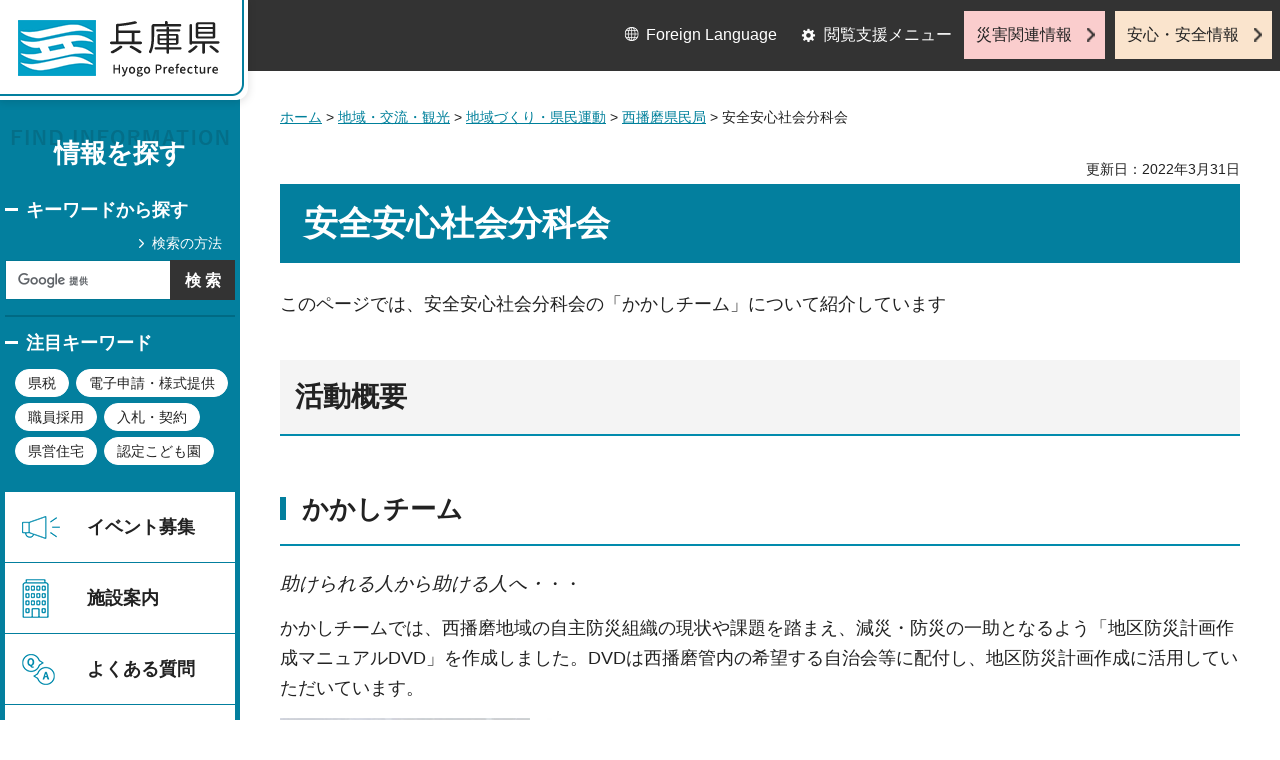

--- FILE ---
content_type: text/html
request_url: http://web.pref.hyogo.lg.jp/cnavi/cnavi_kanri.html?_=1770072185498
body_size: 4740
content:
<?xml version="1.0" encoding="utf-8"?>
<!DOCTYPE html PUBLIC "-//W3C//DTD XHTML 1.0 Transitional//EN" "http://www.w3.org/TR/xhtml1/DTD/xhtml1-transitional.dtd">
<html xmlns="http://www.w3.org/1999/xhtml" lang="ja" xml:lang="ja">
<head>
<meta http-equiv="Content-Type" content="text/html; charset=utf-8" />
<meta http-equiv="Content-Style-Type" content="text/css" />
<meta http-equiv="Content-Script-Type" content="text/javascript" />

<title>兵庫県／メニューページ</title>

<meta property="og:title" content="メニューページ" />
<meta property="og:type" content="article" />
<meta property="og:description" content="" />
<meta property="og:url" content="https://web.pref.hyogo.lg.jp/cnavi/cnavi_kanri.html" />
<meta property="og:image" content="https://web.pref.hyogo.lg.jp/shared/site_rn/images/sns/logo.jpg" />
<meta property="og:site_name" content="兵庫県" />
<meta property="og:locale" content="ja_JP" />
<meta name="author" content="兵庫県" />
<meta name="viewport" content="width=device-width, maximum-scale=3.0" />
<meta name="format-detection" content="telephone=no" />
<link href="/shared/site_rn/style/default.css" rel="stylesheet" type="text/css" media="all" />
<link href="/shared/site_rn/style/layout.css" rel="stylesheet" type="text/css" media="all" />
<link href="/shared/templates/free_rn/style/edit.css" rel="stylesheet" type="text/css" media="all" />
<link href="/shared/site_rn/style/tablet.css" rel="stylesheet" media="only screen and (min-width : 641px) and (max-width : 1024px)" type="text/css" id="tmp_tablet_css" class="mc_css" />
<link href="/shared/templates/free_rn/style/edit_tb.css" rel="stylesheet" media="only screen and (min-width : 641px) and (max-width : 1024px)" type="text/css" class="mc_css" />
<link href="/shared/site_rn/style/smartphone.css" rel="stylesheet" media="only screen and (max-width : 640px)" type="text/css" class="mc_css" />
<link href="/shared/templates/free_rn/style/edit_sp.css" rel="stylesheet" media="only screen and (max-width : 640px)" type="text/css" class="mc_css" />
<link href="/shared/site_rn/images/favicon/favicon.ico" rel="shortcut icon" type="image/vnd.microsoft.icon" />
<link href="/shared/site_rn/images/favicon/apple-touch-icon-precomposed.png" rel="apple-touch-icon-precomposed" />
<script type="text/javascript" src="/shared/site_rn/js/jquery.js"></script>
<script type="text/javascript" src="/shared/site_rn/js/setting.js"></script>
<script type="text/javascript" src="/shared/system/js/furigana/ysruby.js"></script>
<script type="text/javascript" src="/shared/js/readspeaker.js"></script>
<script type="text/javascript" src="/shared/js/ga.js"></script>

</head>
<body class="format_free no_javascript custom_kanri">
<script type="text/javascript" src="/shared/site_rn/js/init.js"></script>
<div id="tmp_wrapper">
<noscript>
<p>このサイトではJavaScriptを使用したコンテンツ・機能を提供しています。JavaScriptを有効にするとご利用いただけます。</p>
</noscript>
<p><a href="#tmp_honbun" class="skip">本文へスキップします。</a></p>
<div id="tmp_wrap_header">
<div id="tmp_header">
<div id="tmp_hlogo">
<p><a href="/index.html"><span>兵庫県 Hyogo Prefecture</span></a></p>
</div>
<ul id="tmp_hnavi_s">
	<li id="tmp_hnavi_lmenu"><a href="javascript:void(0);">閲覧支援</a></li>
	<li id="tmp_hnavi_mmenu"><a href="/cnavi/cnavi_kanri.html">情報を探す</a></li>
	<li id="tmp_hnavi_rmenu"><a href="javascript:void(0);">災害・安全情報</a></li>
</ul>
<div class="region_info">
<div class="box_find_info">
<div class="info_heading">
<p class="info_title">情報を探す</p>
</div>
<div class="info_main">
<div class="method_wrap">
<div class="method_search">
<p><a href="/search/about.html">検索の方法</a></p>
</div>
<div id="tmp_search">
<form action="/search/results.html" id="tmp_gsearch" name="tmp_gsearch">
<div class="wrap_sch_box">
<p class="sch_ttl"><label for="tmp_query">キーワードから探す</label></p>
<p class="sch_box"><input id="tmp_query" name="q" size="31" type="text" /></p>
</div>
<div class="wrap_sch_box">
<p class="sch_btn"><input id="tmp_func_sch_btn" name="sa" type="submit" value="検索" /></p>
<p id="tmp_search_hidden"><input name="cx" type="hidden" value="016145232941732995403:kz3o2ig-nkm" /> <input name="ie" type="hidden" value="UTF-8" /> <input name="cof" type="hidden" value="FORID:9" /></p>
</div>
</form>
</div>
</div>
<div id="tmp_keywords_load">&nbsp;</div>
</div>
</div>
<div class="group_navi">
<div id="tmp_gnavi">
<div class="gnavi">
<ul>
	<li class="glist1"><a href="https://web.pref.hyogo.lg.jp/cgi-bin/event_cal_multi/calendar.cgi?type=2">イベント募集</a></li>
	<li class="glist2"><a href="/shisetsu/index.html">施設案内</a></li>
	<li class="glist3"><a href="/search/results.html?q=%E3%82%88%E3%81%8F%E3%81%82%E3%82%8B%E8%B3%AA%E5%95%8F&amp;sa=%E6%A4%9C%E7%B4%A2&amp;cx=016145232941732995403%3Akz3o2ig-nkm&amp;ie=UTF-8&amp;cof=FORID%3A9">よくある質問</a></li>
	<li class="glist4"><a href="/inquiry/inquiry.html">相談窓口</a></li>
</ul>
</div>
</div>
<div class="search_nav">
<ul>
	<li class="purpose_search_nav"><a href="/cnavi/cnavi_kanri.html#tmp_purpose_search">目的から探す</a>
	<div id="tmp_purpose_box">
	<div class="sub_search_ttl">
	<p class="sub_search_ttl_text">目的から探す</p>
	<p class="lnavi_close_btn"><a href="javascript:void(0);"><span>閉じる</span></a></p>
	</div>
	<div class="sub_menu_cnt">
	<div class="sub_search_cnt">
	<div class="purpose_navi">
	<ul>
		<li class="purpose_navi1"><a href="/pref/cate3_625.html">入札・公売情報</a></li>
		<li class="purpose_navi2"><a href="/pref/cate2_616.html">職員採用</a></li>
		<li class="purpose_navi3"><a href="/sr13/passport.html">パスポート</a></li>
		<li class="purpose_navi4"><a href="/inquiry/license.html">許認可手続き</a></li>
		<li class="purpose_navi5"><a href="/kk12/ac09_000000032.html">パブリックコメント</a></li>
		<li class="purpose_navi6"><a href="/pref/cate3_661.html">オープンデータ</a></li>
		<li class="purpose_navi7"><a href="/stat/cate2_711.html">統計情報</a></li>
		<li class="purpose_navi8"><a href="/pref/cate2_613.html">県の概要</a></li>
	</ul>
	</div>
	</div>
	</div>
	</div>
	</li>
	<li class="category_search_nav"><a href="/cnavi/cnavi_kanri.html#tmp_category_search">分類から探す</a>
	<div id="tmp_category_box">
	<div class="sub_search_ttl">
	<p class="sub_search_ttl_text">分類から探す</p>
	<p class="lnavi_close_btn"><a href="javascript:void(0);"><span>閉じる</span></a></p>
	</div>
	<div class="sub_menu_cnt">
	<div class="sub_search_cnt">
	<div class="category_list_wrap">
	<div class="category_box_item">
	<div class="category_item_ttl"><a href="/safe/index.html">防災・安心・安全</a></div>
	</div>
	<div class="category_box_item">
	<div class="category_item_ttl"><a href="/life/index.html">暮らし・教育</a></div>
	</div>
	<div class="category_box_item">
	<div class="category_item_ttl"><a href="/health/index.html">健康・医療・福祉</a></div>
	</div>
	<div class="category_box_item">
	<div class="category_item_ttl"><a href="/town/index.html">まちづくり・環境</a></div>
	</div>
	<div class="category_box_item">
	<div class="category_item_ttl"><a href="/work/index.html">しごと・産業</a></div>
	</div>
	<div class="category_box_item">
	<div class="category_item_ttl"><a href="/aff/index.html">食・農林水産</a></div>
	</div>
	<div class="category_box_item">
	<div class="category_item_ttl"><a href="/interaction/index.html">地域・交流・観光</a></div>
	</div>
	<div class="category_box_item">
	<div class="category_item_ttl"><a href="/pref/index.html">県政情報・統計（県政情報）</a></div>
	</div>
	<div class="category_box_item">
	<div class="category_item_ttl"><a href="/stat/index.html">県政情報・統計（統計）</a></div>
	</div>
	</div>
	</div>
	</div>
	</div>
	</li>
	<li><a href="/org/index.html">組織から探す</a></li>
</ul>
</div>
</div>
<div class="group_news">
<div id="tmp_news_load">&nbsp;</div>
<div class="prefectural_citizens">
<div class="citizens_image">
<p><img alt="" height="95" src="/shared/site_rn/images/header/img_info_center.jpg" width="81" /></p>
</div>
<div class="citizens_cap">
<p><a href="/area/index.html">県民局・県民<br />
センター情報</a></p>
</div>
</div>
<div class="directional_nav">
<ul>
	<li class="release_link"><a href="/cgi-bin/press/press.cgi">記者発表</a></li>
</ul>
</div>
</div>
</div>
<div id="tmp_means">
<div class="custom_container">
<div id="tmp_setting">
<ul>
	<li class="func_language"><a href="/fl/index.html" lang="en">Foreign Language</a></li>
	<li class="func_browser"><a href="javascript:void(0);" class="func_title">閲覧支援メニュー</a>
	<div id="func_dropdown" class="func_cate">
	<ul>
		<li class="func_change"><a href="/howto/moji.html">文字サイズ・色合い変更</a></li>
		<li class="func_speaker rs_skip"><a accesskey="L" href="//app-eas.readspeaker.com/cgi-bin/rsent?customerid=8960&amp;lang=ja_jp&amp;readid=tmp_main&amp;url=" onclick="readpage(this.href, 'tmp_readspeaker'); return false;" rel="nofollow" class="rs_href">音声読み上げ</a></li>
		<li class="func_furigana"><a data-contents="tmp_main" data-target="tmp_main" href="javascript:void(0);" id="furigana">ふりがなON</a></li>
	</ul>
	</div>
	</li>
</ul>
</div>
<div class="emergency_aside">
<ul>
	<li class="link_emergency"><a href="/emergency_info/index.html">災害関連情報</a></li>
	<li class="link_safety"><a href="/safety_info/index.html">安心・安全情報</a></li>
</ul>
</div>
</div>
</div>
</div>
</div>
<div id="tmp_sma_menu">
<div id="tmp_sma_lmenu" class="wrap_sma_sch">
<div id="tmp_sma_func">&nbsp;</div>
<p class="close_btn"><a href="javascript:void(0);"><span>閉じる</span></a></p>
</div>
<div id="tmp_sma_mmenu" class="wrap_sma_sch">
<div id="tmp_sma_cnavi">&nbsp;</div>
<p class="close_btn"><a href="javascript:void(0);"><span>閉じる</span></a></p>
</div>
<div id="tmp_sma_rmenu" class="wrap_sma_sch">
<div id="tmp_sma_info">&nbsp;</div>
<p class="close_btn"><a href="javascript:void(0);"><span>閉じる</span></a></p>
</div>
</div>

<div id="tmp_wrap_main">
<div id="tmp_main_content">
<div id="tmp_main" class="column_lnavi">
<div class="wrap_col_main">
<div class="col_main">
<div id="tmp_wrap_navigation">
<div id="tmp_pankuzu">
<p><a href="/index.html">ホーム</a> &gt; メニューページ</p>
</div>
<div id="tmp_wrap_custom_update">
<div id="tmp_custom_update">


</div>
</div>
</div>
<p id="tmp_honbun" class="skip">ここから本文です。</p>
<div id="tmp_readspeaker" class="rs_preserve rs_skip rs_splitbutton rs_addtools rs_exp"></div>
<div id="tmp_contents">
<h1>メニューページ</h1>
<h2 id="tmp_category_search">分類から探す</h2>
<div class="col2">
			<div class="col2L">
			<ul class="box_btn">
				<li><a href="/safe/index.html">防災・安心・安全</a></li>
				<li><a href="/health/index.html">健康・医療・福祉</a></li>
				<li><a href="/work/index.html">しごと・産業</a></li>
				<li><a href="/interaction/index.html">地域・交流・観光</a></li>
				<li><a href="/stat/index.html">県政情報・統計（統計）</a></li>
			</ul>
			</div>
			<div class="col2R">
			<ul class="box_btn">
				<li><a href="/life/index.html">暮らし・教育</a></li>
				<li><a href="/town/index.html">まちづくり・環境</a></li>
				<li><a href="/aff/index.html">食・農林水産</a></li>
				<li><a href="/pref/index.html">県政情報・統計（県政情報）</a></li>
			</ul>
			</div>
</div>
<h2 id="tmp_purpose_search">目的から探す</h2>
<div id="tmp_purpose_search_cnt" class="purpose_navi">
<ul>
	<li class="purpose_navi1"><a href="/pref/cate3_625.html">入札・公売情報</a></li>
	<li class="purpose_navi2"><a href="/kk32/houki.html">条例・規則</a></li>
	<li class="purpose_navi3"><a href="/sr13/passport.html">パスポート</a></li>
	<li class="purpose_navi4"><a href="/inquiry/license.html">許認可手続き</a></li>
	<li class="purpose_navi5"><a href="/kk12/ac09_000000032.html">パブリックコメント</a></li>
	<li class="purpose_navi6"><a href="/pref/cate3_661.html">オープンデータ</a></li>
	<li class="purpose_navi7"><a href="/stat/cate2_711.html">統計情報</a></li>
	<li class="purpose_navi8"><a href="/pref/cate2_613.html">県の概要</a></li>
</ul>
</div>
<h2>組織から探す</h2>
<div class="col2">
			<div class="col2L">
			<ul class="box_btn">
				<li><a href="/org/index.html">組織情報一覧</a></li>
			</ul>
			</div>
			<div class="col2R">
			<ul class="box_btn">
				<li><a href="/area/index.html">県民局・県民センター情報</a></li>
			</ul>
			</div>
</div>



<div class="featured_keywords">
<p class="keyword_title">注目キーワード</p>
<ul class="keywords_list">
<li>
<a href="/search/results.html?q=県税&amp;cx=016145232941732995403%3Akz3o2ig-nkm&amp;ie=UTF-8&amp;cof=FORID%3A9">県税</a>
</li>
<li>
<a href="/search/results.html?q=電子申請・様式提供&amp;cx=016145232941732995403%3Akz3o2ig-nkm&amp;ie=UTF-8&amp;cof=FORID%3A9">電子申請・様式提供</a>
</li>
<li>
<a href="/search/results.html?q=職員採用&amp;cx=016145232941732995403%3Akz3o2ig-nkm&amp;ie=UTF-8&amp;cof=FORID%3A9">職員採用</a>
</li>
<li>
<a href="/search/results.html?q=入札・契約&amp;cx=016145232941732995403%3Akz3o2ig-nkm&amp;ie=UTF-8&amp;cof=FORID%3A9">入札・契約</a>
</li>
<li>
<a href="/search/results.html?q=県営住宅&amp;cx=016145232941732995403%3Akz3o2ig-nkm&amp;ie=UTF-8&amp;cof=FORID%3A9">県営住宅</a>
</li>
<li>
<a href="/search/results.html?q=認定こども園&amp;cx=016145232941732995403%3Akz3o2ig-nkm&amp;ie=UTF-8&amp;cof=FORID%3A9">認定こども園</a>
</li>
</ul>
</div>




<div class="news_entries">
<ul>
<li>
<div class="media_entries">
<div class="entries_image">
<p>
<span class="detail_img"><img src="/cnavi/images/img_mount_1.jpg" alt="" width="80" height="80" /></span>
</p>
</div>
<div class="entries_cap">
<p><a href="/governor/cate2_601.html">
知事室
</a></p>
</div>
</div>
</li>
<li>
<div class="media_entries">
<div class="entries_image">
<p>
<span class="detail_img"><img src="/cnavi/images/gikai.jpg" alt="" width="80" height="80" /></span>
</p>
</div>
<div class="entries_cap">
<p><a href="/gikai/">
議会
</a></p>
</div>
</div>
</li>
<li>
<div class="media_entries">
<div class="entries_image">
<p>
<span class="detail_img"><img src="/cnavi/images/img_mount_3.jpg" alt="" width="80" height="80" /></span>
</p>
</div>
<div class="entries_cap">
<p><a href="https://www2.hyogo-c.ed.jp/hpe/">
教育委員会
</a></p>
</div>
</div>
</li>
<li>
<div class="media_entries">
<div class="entries_image">
<p>
<span class="detail_img"><img src="/cnavi/images/img_mount_4.jpg" alt="" width="80" height="80" /></span>
</p>
</div>
<div class="entries_cap">
<p><a href="http://www.police.pref.hyogo.lg.jp/">
兵庫県警察
</a></p>
</div>
</div>
</li>
<li>
<div class="media_entries">
<div class="entries_image">
<p>
<span class="detail_img"><img src="/cnavi/images/img_mount_5.jpg" alt="" width="80" height="80" /></span>
</p>
</div>
<div class="entries_cap">
<p><a href="/link/index.html">
関係機関<br />リンク集
</a></p>
</div>
</div>
</li>
<li>
<div class="media_entries">
<div class="entries_image">
<p>
<span class="detail_img"><img src="/cnavi/images/top2050logo.jpg" alt="" width="80" height="80" /></span>
</p>
</div>
<div class="entries_cap">
<p><a href="https://hyogo-vision.com/">
ビジョン<br />2050
</a></p>
</div>
</div>
</li>
<li>
<div class="media_entries">
<div class="entries_image">
<p>
<span class="detail_img"><img src="/cnavi/images/recruit.jpg" alt="" width="80" height="80" /></span>
</p>
</div>
<div class="entries_cap">
<p><a href="/recruit/index.html">
職員採用
</a></p>
</div>
</div>
</li>
<li>
<div class="media_entries">
<div class="entries_image">
<p>
<span class="detail_img"><img src="/cnavi/images/kentoukai.jpg" alt="" width="80" height="80" /></span>
</p>
</div>
<div class="entries_cap">
<p><a href="/kk12/ac09_000000039.html">
政策形成に向けた各種検討会等
</a></p>
</div>
</div>
</li>
</ul>
</div>



</div>
</div>
</div>
</div>
</div>
<div id="tmp_footer_content">
<div class="pnavi">
<div class="custom_container">
<p class="ptop"><a href="#tmp_header">PAGE TOP</a></p>
</div>
</div>
<div id="tmp_footer">
<div class="custom_container">
<div class="footer_front">
<div class="footer_info">
<div class="footer_front">
<div class="footer_aside">
<div class="footer_logo">
<p><span>兵庫県庁</span></p>
</div>
<div class="company_num">
<p>法人番号8000020280003</p>
</div>
</div>
<div class="footer_cnt">
<address>
<p><span class="dis_code">〒650-8567</span>兵庫県神戸市中央区下山手通5丁目10番1号</p>
<p><span>電話番号：</span>078-341-7711（代表）</p>
</address>
</div>
</div>
</div>
<div class="footer_nav">
<ul class="fnavi">
	<li><a href="/about_link.html">リンク・著作権・免責事項</a></li>
	<li><a href="/about_handing.html">個人情報の取扱いについて</a></li>
	<li><a href="/accessibility/index.html">ウェブアクセシビリティ方針</a></li>
	<li><a href="/sitemap.html">サイトマップ</a></li>
</ul>
</div>
</div>
<div class="footer_bellow">
<div class="directional_button">
<ul>
	<li><a href="/map.html">県庁までの交通案内</a></li>
	<li><a href="/pref/cate3_610.html">庁舎案内</a></li>
</ul>
</div>
<div class="prefectural_info">
<p lang="en" xml:lang="en" class="copyright">Copyright &copy; Hyogo Prefectural Government. All rights reserved.</p>
</div>
</div>
</div>
</div>

</div>
</div>
</div>
<script type="text/javascript" src="/shared/site_rn/js/function.js"></script>
<script type="text/javascript" src="/shared/site_rn/js/main.js"></script>
<script type="text/javascript" src="/_Incapsula_Resource?SWJIYLWA=719d34d31c8e3a6e6fffd425f7e032f3&ns=31&cb=1014008021" async></script></body>
</html>


--- FILE ---
content_type: text/html
request_url: http://web.pref.hyogo.lg.jp/cnavi/cnavi_kanri.html?_=1770072185499
body_size: 4737
content:
<?xml version="1.0" encoding="utf-8"?>
<!DOCTYPE html PUBLIC "-//W3C//DTD XHTML 1.0 Transitional//EN" "http://www.w3.org/TR/xhtml1/DTD/xhtml1-transitional.dtd">
<html xmlns="http://www.w3.org/1999/xhtml" lang="ja" xml:lang="ja">
<head>
<meta http-equiv="Content-Type" content="text/html; charset=utf-8" />
<meta http-equiv="Content-Style-Type" content="text/css" />
<meta http-equiv="Content-Script-Type" content="text/javascript" />

<title>兵庫県／メニューページ</title>

<meta property="og:title" content="メニューページ" />
<meta property="og:type" content="article" />
<meta property="og:description" content="" />
<meta property="og:url" content="https://web.pref.hyogo.lg.jp/cnavi/cnavi_kanri.html" />
<meta property="og:image" content="https://web.pref.hyogo.lg.jp/shared/site_rn/images/sns/logo.jpg" />
<meta property="og:site_name" content="兵庫県" />
<meta property="og:locale" content="ja_JP" />
<meta name="author" content="兵庫県" />
<meta name="viewport" content="width=device-width, maximum-scale=3.0" />
<meta name="format-detection" content="telephone=no" />
<link href="/shared/site_rn/style/default.css" rel="stylesheet" type="text/css" media="all" />
<link href="/shared/site_rn/style/layout.css" rel="stylesheet" type="text/css" media="all" />
<link href="/shared/templates/free_rn/style/edit.css" rel="stylesheet" type="text/css" media="all" />
<link href="/shared/site_rn/style/tablet.css" rel="stylesheet" media="only screen and (min-width : 641px) and (max-width : 1024px)" type="text/css" id="tmp_tablet_css" class="mc_css" />
<link href="/shared/templates/free_rn/style/edit_tb.css" rel="stylesheet" media="only screen and (min-width : 641px) and (max-width : 1024px)" type="text/css" class="mc_css" />
<link href="/shared/site_rn/style/smartphone.css" rel="stylesheet" media="only screen and (max-width : 640px)" type="text/css" class="mc_css" />
<link href="/shared/templates/free_rn/style/edit_sp.css" rel="stylesheet" media="only screen and (max-width : 640px)" type="text/css" class="mc_css" />
<link href="/shared/site_rn/images/favicon/favicon.ico" rel="shortcut icon" type="image/vnd.microsoft.icon" />
<link href="/shared/site_rn/images/favicon/apple-touch-icon-precomposed.png" rel="apple-touch-icon-precomposed" />
<script type="text/javascript" src="/shared/site_rn/js/jquery.js"></script>
<script type="text/javascript" src="/shared/site_rn/js/setting.js"></script>
<script type="text/javascript" src="/shared/system/js/furigana/ysruby.js"></script>
<script type="text/javascript" src="/shared/js/readspeaker.js"></script>
<script type="text/javascript" src="/shared/js/ga.js"></script>

</head>
<body class="format_free no_javascript custom_kanri">
<script type="text/javascript" src="/shared/site_rn/js/init.js"></script>
<div id="tmp_wrapper">
<noscript>
<p>このサイトではJavaScriptを使用したコンテンツ・機能を提供しています。JavaScriptを有効にするとご利用いただけます。</p>
</noscript>
<p><a href="#tmp_honbun" class="skip">本文へスキップします。</a></p>
<div id="tmp_wrap_header">
<div id="tmp_header">
<div id="tmp_hlogo">
<p><a href="/index.html"><span>兵庫県 Hyogo Prefecture</span></a></p>
</div>
<ul id="tmp_hnavi_s">
	<li id="tmp_hnavi_lmenu"><a href="javascript:void(0);">閲覧支援</a></li>
	<li id="tmp_hnavi_mmenu"><a href="/cnavi/cnavi_kanri.html">情報を探す</a></li>
	<li id="tmp_hnavi_rmenu"><a href="javascript:void(0);">災害・安全情報</a></li>
</ul>
<div class="region_info">
<div class="box_find_info">
<div class="info_heading">
<p class="info_title">情報を探す</p>
</div>
<div class="info_main">
<div class="method_wrap">
<div class="method_search">
<p><a href="/search/about.html">検索の方法</a></p>
</div>
<div id="tmp_search">
<form action="/search/results.html" id="tmp_gsearch" name="tmp_gsearch">
<div class="wrap_sch_box">
<p class="sch_ttl"><label for="tmp_query">キーワードから探す</label></p>
<p class="sch_box"><input id="tmp_query" name="q" size="31" type="text" /></p>
</div>
<div class="wrap_sch_box">
<p class="sch_btn"><input id="tmp_func_sch_btn" name="sa" type="submit" value="検索" /></p>
<p id="tmp_search_hidden"><input name="cx" type="hidden" value="016145232941732995403:kz3o2ig-nkm" /> <input name="ie" type="hidden" value="UTF-8" /> <input name="cof" type="hidden" value="FORID:9" /></p>
</div>
</form>
</div>
</div>
<div id="tmp_keywords_load">&nbsp;</div>
</div>
</div>
<div class="group_navi">
<div id="tmp_gnavi">
<div class="gnavi">
<ul>
	<li class="glist1"><a href="https://web.pref.hyogo.lg.jp/cgi-bin/event_cal_multi/calendar.cgi?type=2">イベント募集</a></li>
	<li class="glist2"><a href="/shisetsu/index.html">施設案内</a></li>
	<li class="glist3"><a href="/search/results.html?q=%E3%82%88%E3%81%8F%E3%81%82%E3%82%8B%E8%B3%AA%E5%95%8F&amp;sa=%E6%A4%9C%E7%B4%A2&amp;cx=016145232941732995403%3Akz3o2ig-nkm&amp;ie=UTF-8&amp;cof=FORID%3A9">よくある質問</a></li>
	<li class="glist4"><a href="/inquiry/inquiry.html">相談窓口</a></li>
</ul>
</div>
</div>
<div class="search_nav">
<ul>
	<li class="purpose_search_nav"><a href="/cnavi/cnavi_kanri.html#tmp_purpose_search">目的から探す</a>
	<div id="tmp_purpose_box">
	<div class="sub_search_ttl">
	<p class="sub_search_ttl_text">目的から探す</p>
	<p class="lnavi_close_btn"><a href="javascript:void(0);"><span>閉じる</span></a></p>
	</div>
	<div class="sub_menu_cnt">
	<div class="sub_search_cnt">
	<div class="purpose_navi">
	<ul>
		<li class="purpose_navi1"><a href="/pref/cate3_625.html">入札・公売情報</a></li>
		<li class="purpose_navi2"><a href="/pref/cate2_616.html">職員採用</a></li>
		<li class="purpose_navi3"><a href="/sr13/passport.html">パスポート</a></li>
		<li class="purpose_navi4"><a href="/inquiry/license.html">許認可手続き</a></li>
		<li class="purpose_navi5"><a href="/kk12/ac09_000000032.html">パブリックコメント</a></li>
		<li class="purpose_navi6"><a href="/pref/cate3_661.html">オープンデータ</a></li>
		<li class="purpose_navi7"><a href="/stat/cate2_711.html">統計情報</a></li>
		<li class="purpose_navi8"><a href="/pref/cate2_613.html">県の概要</a></li>
	</ul>
	</div>
	</div>
	</div>
	</div>
	</li>
	<li class="category_search_nav"><a href="/cnavi/cnavi_kanri.html#tmp_category_search">分類から探す</a>
	<div id="tmp_category_box">
	<div class="sub_search_ttl">
	<p class="sub_search_ttl_text">分類から探す</p>
	<p class="lnavi_close_btn"><a href="javascript:void(0);"><span>閉じる</span></a></p>
	</div>
	<div class="sub_menu_cnt">
	<div class="sub_search_cnt">
	<div class="category_list_wrap">
	<div class="category_box_item">
	<div class="category_item_ttl"><a href="/safe/index.html">防災・安心・安全</a></div>
	</div>
	<div class="category_box_item">
	<div class="category_item_ttl"><a href="/life/index.html">暮らし・教育</a></div>
	</div>
	<div class="category_box_item">
	<div class="category_item_ttl"><a href="/health/index.html">健康・医療・福祉</a></div>
	</div>
	<div class="category_box_item">
	<div class="category_item_ttl"><a href="/town/index.html">まちづくり・環境</a></div>
	</div>
	<div class="category_box_item">
	<div class="category_item_ttl"><a href="/work/index.html">しごと・産業</a></div>
	</div>
	<div class="category_box_item">
	<div class="category_item_ttl"><a href="/aff/index.html">食・農林水産</a></div>
	</div>
	<div class="category_box_item">
	<div class="category_item_ttl"><a href="/interaction/index.html">地域・交流・観光</a></div>
	</div>
	<div class="category_box_item">
	<div class="category_item_ttl"><a href="/pref/index.html">県政情報・統計（県政情報）</a></div>
	</div>
	<div class="category_box_item">
	<div class="category_item_ttl"><a href="/stat/index.html">県政情報・統計（統計）</a></div>
	</div>
	</div>
	</div>
	</div>
	</div>
	</li>
	<li><a href="/org/index.html">組織から探す</a></li>
</ul>
</div>
</div>
<div class="group_news">
<div id="tmp_news_load">&nbsp;</div>
<div class="prefectural_citizens">
<div class="citizens_image">
<p><img alt="" height="95" src="/shared/site_rn/images/header/img_info_center.jpg" width="81" /></p>
</div>
<div class="citizens_cap">
<p><a href="/area/index.html">県民局・県民<br />
センター情報</a></p>
</div>
</div>
<div class="directional_nav">
<ul>
	<li class="release_link"><a href="/cgi-bin/press/press.cgi">記者発表</a></li>
</ul>
</div>
</div>
</div>
<div id="tmp_means">
<div class="custom_container">
<div id="tmp_setting">
<ul>
	<li class="func_language"><a href="/fl/index.html" lang="en">Foreign Language</a></li>
	<li class="func_browser"><a href="javascript:void(0);" class="func_title">閲覧支援メニュー</a>
	<div id="func_dropdown" class="func_cate">
	<ul>
		<li class="func_change"><a href="/howto/moji.html">文字サイズ・色合い変更</a></li>
		<li class="func_speaker rs_skip"><a accesskey="L" href="//app-eas.readspeaker.com/cgi-bin/rsent?customerid=8960&amp;lang=ja_jp&amp;readid=tmp_main&amp;url=" onclick="readpage(this.href, 'tmp_readspeaker'); return false;" rel="nofollow" class="rs_href">音声読み上げ</a></li>
		<li class="func_furigana"><a data-contents="tmp_main" data-target="tmp_main" href="javascript:void(0);" id="furigana">ふりがなON</a></li>
	</ul>
	</div>
	</li>
</ul>
</div>
<div class="emergency_aside">
<ul>
	<li class="link_emergency"><a href="/emergency_info/index.html">災害関連情報</a></li>
	<li class="link_safety"><a href="/safety_info/index.html">安心・安全情報</a></li>
</ul>
</div>
</div>
</div>
</div>
</div>
<div id="tmp_sma_menu">
<div id="tmp_sma_lmenu" class="wrap_sma_sch">
<div id="tmp_sma_func">&nbsp;</div>
<p class="close_btn"><a href="javascript:void(0);"><span>閉じる</span></a></p>
</div>
<div id="tmp_sma_mmenu" class="wrap_sma_sch">
<div id="tmp_sma_cnavi">&nbsp;</div>
<p class="close_btn"><a href="javascript:void(0);"><span>閉じる</span></a></p>
</div>
<div id="tmp_sma_rmenu" class="wrap_sma_sch">
<div id="tmp_sma_info">&nbsp;</div>
<p class="close_btn"><a href="javascript:void(0);"><span>閉じる</span></a></p>
</div>
</div>

<div id="tmp_wrap_main">
<div id="tmp_main_content">
<div id="tmp_main" class="column_lnavi">
<div class="wrap_col_main">
<div class="col_main">
<div id="tmp_wrap_navigation">
<div id="tmp_pankuzu">
<p><a href="/index.html">ホーム</a> &gt; メニューページ</p>
</div>
<div id="tmp_wrap_custom_update">
<div id="tmp_custom_update">


</div>
</div>
</div>
<p id="tmp_honbun" class="skip">ここから本文です。</p>
<div id="tmp_readspeaker" class="rs_preserve rs_skip rs_splitbutton rs_addtools rs_exp"></div>
<div id="tmp_contents">
<h1>メニューページ</h1>
<h2 id="tmp_category_search">分類から探す</h2>
<div class="col2">
			<div class="col2L">
			<ul class="box_btn">
				<li><a href="/safe/index.html">防災・安心・安全</a></li>
				<li><a href="/health/index.html">健康・医療・福祉</a></li>
				<li><a href="/work/index.html">しごと・産業</a></li>
				<li><a href="/interaction/index.html">地域・交流・観光</a></li>
				<li><a href="/stat/index.html">県政情報・統計（統計）</a></li>
			</ul>
			</div>
			<div class="col2R">
			<ul class="box_btn">
				<li><a href="/life/index.html">暮らし・教育</a></li>
				<li><a href="/town/index.html">まちづくり・環境</a></li>
				<li><a href="/aff/index.html">食・農林水産</a></li>
				<li><a href="/pref/index.html">県政情報・統計（県政情報）</a></li>
			</ul>
			</div>
</div>
<h2 id="tmp_purpose_search">目的から探す</h2>
<div id="tmp_purpose_search_cnt" class="purpose_navi">
<ul>
	<li class="purpose_navi1"><a href="/pref/cate3_625.html">入札・公売情報</a></li>
	<li class="purpose_navi2"><a href="/kk32/houki.html">条例・規則</a></li>
	<li class="purpose_navi3"><a href="/sr13/passport.html">パスポート</a></li>
	<li class="purpose_navi4"><a href="/inquiry/license.html">許認可手続き</a></li>
	<li class="purpose_navi5"><a href="/kk12/ac09_000000032.html">パブリックコメント</a></li>
	<li class="purpose_navi6"><a href="/pref/cate3_661.html">オープンデータ</a></li>
	<li class="purpose_navi7"><a href="/stat/cate2_711.html">統計情報</a></li>
	<li class="purpose_navi8"><a href="/pref/cate2_613.html">県の概要</a></li>
</ul>
</div>
<h2>組織から探す</h2>
<div class="col2">
			<div class="col2L">
			<ul class="box_btn">
				<li><a href="/org/index.html">組織情報一覧</a></li>
			</ul>
			</div>
			<div class="col2R">
			<ul class="box_btn">
				<li><a href="/area/index.html">県民局・県民センター情報</a></li>
			</ul>
			</div>
</div>



<div class="featured_keywords">
<p class="keyword_title">注目キーワード</p>
<ul class="keywords_list">
<li>
<a href="/search/results.html?q=県税&amp;cx=016145232941732995403%3Akz3o2ig-nkm&amp;ie=UTF-8&amp;cof=FORID%3A9">県税</a>
</li>
<li>
<a href="/search/results.html?q=電子申請・様式提供&amp;cx=016145232941732995403%3Akz3o2ig-nkm&amp;ie=UTF-8&amp;cof=FORID%3A9">電子申請・様式提供</a>
</li>
<li>
<a href="/search/results.html?q=職員採用&amp;cx=016145232941732995403%3Akz3o2ig-nkm&amp;ie=UTF-8&amp;cof=FORID%3A9">職員採用</a>
</li>
<li>
<a href="/search/results.html?q=入札・契約&amp;cx=016145232941732995403%3Akz3o2ig-nkm&amp;ie=UTF-8&amp;cof=FORID%3A9">入札・契約</a>
</li>
<li>
<a href="/search/results.html?q=県営住宅&amp;cx=016145232941732995403%3Akz3o2ig-nkm&amp;ie=UTF-8&amp;cof=FORID%3A9">県営住宅</a>
</li>
<li>
<a href="/search/results.html?q=認定こども園&amp;cx=016145232941732995403%3Akz3o2ig-nkm&amp;ie=UTF-8&amp;cof=FORID%3A9">認定こども園</a>
</li>
</ul>
</div>




<div class="news_entries">
<ul>
<li>
<div class="media_entries">
<div class="entries_image">
<p>
<span class="detail_img"><img src="/cnavi/images/img_mount_1.jpg" alt="" width="80" height="80" /></span>
</p>
</div>
<div class="entries_cap">
<p><a href="/governor/cate2_601.html">
知事室
</a></p>
</div>
</div>
</li>
<li>
<div class="media_entries">
<div class="entries_image">
<p>
<span class="detail_img"><img src="/cnavi/images/gikai.jpg" alt="" width="80" height="80" /></span>
</p>
</div>
<div class="entries_cap">
<p><a href="/gikai/">
議会
</a></p>
</div>
</div>
</li>
<li>
<div class="media_entries">
<div class="entries_image">
<p>
<span class="detail_img"><img src="/cnavi/images/img_mount_3.jpg" alt="" width="80" height="80" /></span>
</p>
</div>
<div class="entries_cap">
<p><a href="https://www2.hyogo-c.ed.jp/hpe/">
教育委員会
</a></p>
</div>
</div>
</li>
<li>
<div class="media_entries">
<div class="entries_image">
<p>
<span class="detail_img"><img src="/cnavi/images/img_mount_4.jpg" alt="" width="80" height="80" /></span>
</p>
</div>
<div class="entries_cap">
<p><a href="http://www.police.pref.hyogo.lg.jp/">
兵庫県警察
</a></p>
</div>
</div>
</li>
<li>
<div class="media_entries">
<div class="entries_image">
<p>
<span class="detail_img"><img src="/cnavi/images/img_mount_5.jpg" alt="" width="80" height="80" /></span>
</p>
</div>
<div class="entries_cap">
<p><a href="/link/index.html">
関係機関<br />リンク集
</a></p>
</div>
</div>
</li>
<li>
<div class="media_entries">
<div class="entries_image">
<p>
<span class="detail_img"><img src="/cnavi/images/top2050logo.jpg" alt="" width="80" height="80" /></span>
</p>
</div>
<div class="entries_cap">
<p><a href="https://hyogo-vision.com/">
ビジョン<br />2050
</a></p>
</div>
</div>
</li>
<li>
<div class="media_entries">
<div class="entries_image">
<p>
<span class="detail_img"><img src="/cnavi/images/recruit.jpg" alt="" width="80" height="80" /></span>
</p>
</div>
<div class="entries_cap">
<p><a href="/recruit/index.html">
職員採用
</a></p>
</div>
</div>
</li>
<li>
<div class="media_entries">
<div class="entries_image">
<p>
<span class="detail_img"><img src="/cnavi/images/kentoukai.jpg" alt="" width="80" height="80" /></span>
</p>
</div>
<div class="entries_cap">
<p><a href="/kk12/ac09_000000039.html">
政策形成に向けた各種検討会等
</a></p>
</div>
</div>
</li>
</ul>
</div>



</div>
</div>
</div>
</div>
</div>
<div id="tmp_footer_content">
<div class="pnavi">
<div class="custom_container">
<p class="ptop"><a href="#tmp_header">PAGE TOP</a></p>
</div>
</div>
<div id="tmp_footer">
<div class="custom_container">
<div class="footer_front">
<div class="footer_info">
<div class="footer_front">
<div class="footer_aside">
<div class="footer_logo">
<p><span>兵庫県庁</span></p>
</div>
<div class="company_num">
<p>法人番号8000020280003</p>
</div>
</div>
<div class="footer_cnt">
<address>
<p><span class="dis_code">〒650-8567</span>兵庫県神戸市中央区下山手通5丁目10番1号</p>
<p><span>電話番号：</span>078-341-7711（代表）</p>
</address>
</div>
</div>
</div>
<div class="footer_nav">
<ul class="fnavi">
	<li><a href="/about_link.html">リンク・著作権・免責事項</a></li>
	<li><a href="/about_handing.html">個人情報の取扱いについて</a></li>
	<li><a href="/accessibility/index.html">ウェブアクセシビリティ方針</a></li>
	<li><a href="/sitemap.html">サイトマップ</a></li>
</ul>
</div>
</div>
<div class="footer_bellow">
<div class="directional_button">
<ul>
	<li><a href="/map.html">県庁までの交通案内</a></li>
	<li><a href="/pref/cate3_610.html">庁舎案内</a></li>
</ul>
</div>
<div class="prefectural_info">
<p lang="en" xml:lang="en" class="copyright">Copyright &copy; Hyogo Prefectural Government. All rights reserved.</p>
</div>
</div>
</div>
</div>

</div>
</div>
</div>
<script type="text/javascript" src="/shared/site_rn/js/function.js"></script>
<script type="text/javascript" src="/shared/site_rn/js/main.js"></script>
<script type="text/javascript" src="/_Incapsula_Resource?SWJIYLWA=719d34d31c8e3a6e6fffd425f7e032f3&ns=29&cb=40687145" async></script></body>
</html>
